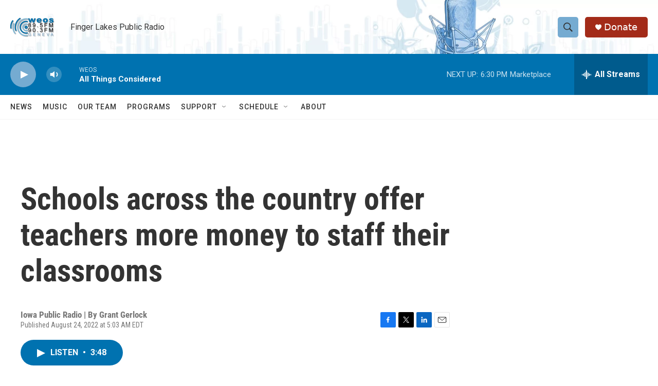

--- FILE ---
content_type: text/html; charset=utf-8
request_url: https://www.google.com/recaptcha/api2/aframe
body_size: 268
content:
<!DOCTYPE HTML><html><head><meta http-equiv="content-type" content="text/html; charset=UTF-8"></head><body><script nonce="zqobCp00kHdXAaO1KSQF8g">/** Anti-fraud and anti-abuse applications only. See google.com/recaptcha */ try{var clients={'sodar':'https://pagead2.googlesyndication.com/pagead/sodar?'};window.addEventListener("message",function(a){try{if(a.source===window.parent){var b=JSON.parse(a.data);var c=clients[b['id']];if(c){var d=document.createElement('img');d.src=c+b['params']+'&rc='+(localStorage.getItem("rc::a")?sessionStorage.getItem("rc::b"):"");window.document.body.appendChild(d);sessionStorage.setItem("rc::e",parseInt(sessionStorage.getItem("rc::e")||0)+1);localStorage.setItem("rc::h",'1769549573042');}}}catch(b){}});window.parent.postMessage("_grecaptcha_ready", "*");}catch(b){}</script></body></html>